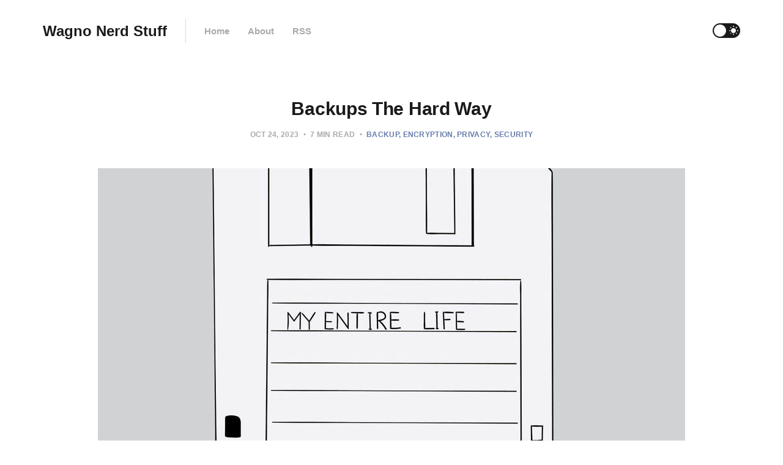

--- FILE ---
content_type: text/html; charset=utf-8
request_url: https://stuff.wagno.info/backups-the-hard-way/
body_size: 7592
content:
<!DOCTYPE html>
<html lang="en">

<head>
    <meta charset="utf-8">
    <meta name="viewport" content="width=device-width, initial-scale=1">
    <title>Backups The Hard Way</title>
    <link rel="stylesheet" href="/assets/built/screen.css?v=b21c5d40f2">

    <script>
        if (localStorage.getItem('alto_dark') == 'true') {
            document.documentElement.classList.add('dark-mode');
        }
    </script>

    <link rel="icon" href="https://stuff.wagno.info/content/images/size/w256h256/2022/04/folder-lock-line---Copy.png" type="image/png">
    <link rel="canonical" href="https://stuff.wagno.info/backups-the-hard-way/">
    <meta name="referrer" content="no-referrer-when-downgrade">
    <meta name="generator" content="Ghost 6.8">
    <link rel="alternate" type="application/rss+xml" title="Wagno Nerd Stuff" href="https://stuff.wagno.info/rss/">
    
    <script defer src="https://cdn.jsdelivr.net/ghost/sodo-search@~1.8/umd/sodo-search.min.js" data-key="53d9b2e71cc0eb4e35e1caa029" data-styles="https://cdn.jsdelivr.net/ghost/sodo-search@~1.8/umd/main.css" data-sodo-search="https://stuff.wagno.info/" data-locale="en" crossorigin="anonymous"></script>
    
    <link href="https://stuff.wagno.info/webmentions/receive/" rel="webmention">
    <script defer src="/public/cards.min.js?v=b21c5d40f2"></script><style>:root {--ghost-accent-color: #677cad;}</style>
    <link rel="stylesheet" type="text/css" href="/public/cards.min.css?v=b21c5d40f2">
</head>

<body class="post-template tag-backup tag-encryption tag-privacy tag-security">
    <div class="site">
        <header class="site-header container">
    <div class="navbar">
        <div class="navbar-left">
            <div class="burger hidden-lg hidden-xl"></div>
            <a class="logo" href="https://stuff.wagno.info">
        <span class="logo-text">Wagno Nerd Stuff</span>
</a>            <div class="sep hidden-xs hidden-sm hidden-sm"></div>
                <nav class="main-menu hidden-xs hidden-sm hidden-md">
                    <ul class="nav-list u-plain-list">
        <li class="menu-item menu-item-home"><a class="menu-item-link"
                href="https://stuff.wagno.info/">Home</a></li>
        <li class="menu-item menu-item-about"><a class="menu-item-link"
                href="https://stuff.wagno.info/about/">About</a></li>
        <li class="menu-item menu-item-rss"><a class="menu-item-link"
                href="https://stuff.wagno.info/rss-info/">RSS</a></li>
</ul>
                </nav>
        </div>
        <div class="navbar-right">
            <div class="toggle-track">
                <div class="toggle-moon"><i class="icon icon-brightness-2"></i></div>
                <div class="toggle-sun"><i class="icon icon-white-balance-sunny"></i></div>
                <div class="toggle-thumb"></div>
            </div>
        </div>
    </div>
</header>        <div class="site-content">
            
<div class="content-area">
    <main class="site-main">
            <article class="post tag-backup tag-encryption tag-privacy tag-security single-post">
                <header class="post-header big-title container medium">
        <h1 class="post-title">Backups The Hard Way</h1>
            <div class="post-meta">
                <span class="post-meta-item post-meta-date">
                    <time datetime="2023-10-24">Oct 24, 2023</time>
                </span>
                <span class="post-meta-item post-meta-length">
                    7 min read
                </span>
                    <span class="post-meta-item post-meta-tags">
                        <a class="post-tag post-tag-backup" href="/tag/backup/"
                                title="backup">backup</a><a class="post-tag post-tag-encryption" href="/tag/encryption/"
                                title="encryption">encryption</a><a class="post-tag post-tag-privacy" href="/tag/privacy/"
                                title="Privacy">Privacy</a><a class="post-tag post-tag-security" href="/tag/security/"
                                title="Security">Security</a>
                    </span>
            </div>
</header>                    <figure class="post-media container large">
        <div class="u-placeholder horizontal">
            <a class="post-image-link" href="/backups-the-hard-way/">
                <img class="post-image lazyload u-object-fit"

                    data-srcset="/content/images/size/w400/2023/10/floppy-disk-6125682_1280_crop.jpg 400w, /content/images/size/w750/2023/10/floppy-disk-6125682_1280_crop.jpg 750w, /content/images/size/w960/2023/10/floppy-disk-6125682_1280_crop.jpg 960w, /content/images/size/w1140/2023/10/floppy-disk-6125682_1280_crop.jpg 1140w, /content/images/size/w1920/2023/10/floppy-disk-6125682_1280_crop.jpg 1920w"
                    data-sizes="auto" src="/content/images/size/w960/2023/10/floppy-disk-6125682_1280_crop.jpg"
                    srcset="[data-uri]"
                     alt="Backups The Hard Way">
            </a>
        </div>

    </figure>
                <div class="post-content gh-content kg-canvas">
                    <p></p><h3 id="backups-are-essential">Backups Are Essential</h3><p></p><p>Like many people - though not enough people in my opinion - I like to keep all of my data backed up.  Pictures and videos we've taken over the years, important documents, notes, music I've written, network configuration files, that old Minecraft map I spent 100's of hours building in 2016 and never touched again...  All of the important things that make up my digital life.</p><p>Given the huge portion of our actual lives that already is, or is rapidly going digital, losing that information would be a huge loss.  For that reason, backups are essential to me.</p><p>In this article I'm going to take you on a journey through the difficult way that I've chosen to handle my backups, and why I do it the way that I do.</p><p>But first, a little background...</p><p></p><h3 id="backups-arent-hard">Backups AREN'T Hard</h3><p></p><p>"But wait... the title says..." - Yes, I know, dear reader, but really I meant backups are hard <em>for me</em>. For most people, they are not.  The Tech industry makes sure that it isn't difficult at all for many people to at a minimum back up their photos, videos, and app data.  On Android you have Google Photos, Google Drive, and other Google cloud products for your memories and documents, as well as your phone manufacturer's cloud backup service for app backups.  Apple has iCloud, of course, which fulfils all of these roles for iOS, iPadOS, and Mac users, and you have Windows Backup (OneDrive), which is Microsoft's cloud offering for your PC.  There are also common 3rd party solutions you can choose to use instead, like Dropbox.</p><p>All of these services, plus many others, provide free backups up to a point, and storage is cheap and generous if you need a paid tier.</p><p>OK, so what's the problem?  Well, free and cheap aren't <em>really</em> free and cheap.  You're still paying something.  With these services, your data is <strong>not private</strong>.  <strong>These providers (not you) actually hold the encryption keys</strong> that are used to encrypt your data on your device before sending it up to the cloud.  That means they can decrypt it any time they want, and many state in their <a href="https://proprivacy.com/cloud/guides/how-secure-is-cloud-storage">privacy policies</a> that they may use your personal files to improve their services, for advertising purposes, or to share with "affiliates and trusted 3rd parties" - and this means that company employees also have access in limited cases.</p><p>In addition, these services are proprietary and <em>closed source,</em> which means you can never verify whether they are actually protecting your data in the ways that they say.  Has anyone at these companies actually gone combing through your photos?  Probably not, but the point is <strong>you can never know for sure</strong>.</p><p>Many other companies, for example <a href="https://proton.me/drive/download">Proton Drive</a>, <a href="https://nordlocker.com/">NordLocker</a>, Sync.com, Mega.nz, and many others promise you that your data is fully encrypted End to End, and ONLY YOU have access to it.  These cost more, many providing up to 2 TB for about $10 a month, but they can be a much better solution than relying on your built-in Google, Apple, Samsung, etc. solutions with dubious or non-existent privacy.</p><p>Again, though, <em>much of their code is proprietary</em>, so nobody but them can know if your data really is safe and secure!</p><p>Personally, I don't want even the slightest chance that someone else can view my pictures or read my notes - that stuff is <strong>private</strong> after all - or at least it <em>should</em> be.</p><p>To summarize, default cloud services built into your device are super easy, usually free and sometimes even enabled by default (beware!), but they provide little or no privacy. Encrypted cloud services cost a little more, but provide much better promises of privacy and security.</p><p></p><h3 id="types-of-backups">Types of Backups</h3><p></p><p>There are 3 main types of backups you can make, Local, Offsite, and Cloud (technically Cloud is also offsite, but I've left it separate because there are other types of Offsite backups other than just Cloud)</p><ul><li>Local Backups:  This is easy to do, and hard drives are pretty cheap these days.  This is not a very good method of backup, however, as a natural disaster, flood, or fire can ruin both your main copy, AND your backup! In addition, modern SSD drives <a href="https://hexus.net/tech/news/storage/90920-google-datacentre-ssd-study-offers-surprising-conclusions/">don't last forever</a> and can begin to lose data after just 4 years!  Additionally, reliability can vary widely <a href="https://techreport.com/review/the-ssd-endurance-experiment-casualties-on-the-way-to-a-petabyte/">between brands</a>.</li><li>Offsite: The next best thing, you can make a copy on an encrypted drive and give it to a friend or family member for safe keeping.  Definitely better, but if you live close, a natural disaster could still wipe out both copies.  Additionally, just like local backups, you can lose data if you get a bad SSD or flash drive, and data can fade over time.  You may not know whether you still have your data until you lose something and need to restore it!</li><li>Cloud:  The best solution for data longevity, as modern data centers have much higher reliability, but this is also a more expensive solution or, as discussed earlier, can open you up to privacy and security issues depending on who does the storing.</li></ul><p></p><h3 id="sometimes-backups-are-hard">Sometimes Backups ARE Hard</h3><p></p><p>So really, you kind of have to think through a lot, and maybe work a bit to find a good solution that works for you and your particular needs. If you want secure, private, reliable storage for your precious data, it takes some homework.</p><p>So all that being said, I'd like to take you on a tour of my backup solution.  This is probably overkill for you, as multiple Offsite backups could be your best bet, but being a nerd, I like to find even better ways, even if they are not that easy to set up.</p><p>I'll break this up into categories by device, since that is the way that most people think about their backups.</p><ol><li><strong>Browser Links</strong> (Tool: xBrowserSync)  This is a small one, but it makes a big difference.  Since we sort of live in our browsers these days, having links synchronized privately and encrypted between your various browsers and devices devices is a must.  Here again, though, built-in solutions may or may not be truly private (in Chrome they definitely are not since, here again, <a href="https://superuser.com/questions/753465/im-using-chrome-and-chrome-sync-does-google-have-access-to-my-passwords">Google has access to your credentials</a>), and if you have different browsers that you use, you can't share your links easily between them.  <a href="https://www.xbrowsersync.org/">xBrowserSync</a> is both cross-platform (plug-ins for Chrome, firefox, as well as mobile apps) and <em><a href="https://github.com/xbrowsersync">open source</a></em>, so it can be audited by anyone to make sure it is really doing what it says it is.</li><li><strong>Phone and iPad</strong> (Tool: Syncthing)  <a href="https://syncthing.net/">Syncthing</a> is a great open source automated backup tool that runs in the background and makes copies of your data between devices.  This isn't necessarily a cloud solution per-se, but it does make it easy to bring all your device data together in one spot (and if you're so inclined, you can cheaply host your own <a href="https://en.wikipedia.org/wiki/Virtual_private_server">Virtual Private Server</a> in the cloud that can run Syncthing!)  I have a Syncthing app on my phone, my iPad (Mobius Sync), and my laptop.  I have android apps that I care about export their backups (either automatically or manually) into a specific folder on my phone, and these get <em>instantly</em> backed up to my laptop, within seconds of any new files being added!  I also have my password manager database backed up with Syncthing to all of my devices. Again, Syncthing is <a href="https://github.com/syncthing">open source</a>, so the risk that they've got something to hide is much lower.</li><li><strong>Laptop </strong>(Tool: Duplicity and Mega.nz)  <a href="https://duplicity.gitlab.io/">Duplicity</a> is another great open source tool that can encrypt and store your files.  It will automatically compress your files using a passphrase of your choice, and split the compressed archive into 200 MB chunks that can easily and privately be stored anywhere you want.  Since Duplicity fully encrypts my files, I didn't feel icky about using a cloud service to store my archives.  There are many great choices for this, such as Proton, Sync.com, NordLocker, Mega.nz, and many others.  I personally chose Mega.nz because they are relatively cheap, have no 3rd party trackers or advertising on their website, and promise full end-to-end encryption - again, not 100% trustworthy as much of their infrastructure code is closed source, but since I am <em>encrypting my files myself first</em>, I am OK with this.  Duplicity is a terminal application (command line), so some basic knowledge of the command line is necessary.  Note that I do also have an additional local backup of my files, for easy retrieval should I need them, but less safe than my cloud solution.</li></ol><p>This is a lot!  Here is how my data flows, fully encrypted "in transit" along the whole path, as well as encrypted "at rest" in a local drive and on Mega.nz:</p><figure class="kg-card kg-image-card"><img src="https://stuff.wagno.info/content/images/2023/10/image.png" class="kg-image" alt loading="lazy" width="758" height="286" srcset="https://stuff.wagno.info/content/images/size/w600/2023/10/image.png 600w, https://stuff.wagno.info/content/images/2023/10/image.png 758w" sizes="(min-width: 720px) 720px"></figure><p>It seems simple in theory, but it takes a LOT of setup to get it just right.  While Syncthing is relatively well documented, the documentation for Duplicity is very technical, and it took some real fiddling to get it to work the way I wanted.</p><p>Just to illustrate, after hours of tinkering, here is the final command I use in order to connect to Mega.nz and upload my backups, tweaked slightly so I don't give away too much.  (Secret-tool is a linux-based password manager that can be used at the command line, and enclosing it in `` runs that command first, and replaces it with the output password so that you don't have to hard-code it and make it vulnerable):</p><p><code>PASSPHRASE=`secret-tool lookup duplicity pass duplicity full -v 5 --progress /home/me/backups megav2://email@example.org:`secret-tool lookup mega pass`@mega.co.nz/backups</code></p><p><em>Technical Stuff:  The PASSPHRASE variable is the encryption key that is used by duplicity to encrypt all of my files.  Then I have the option "-v 5", which is verbosity level 5, so I can see all of the filenames as it is placing them into each archive chunk.  The "--progress" option gives me a % complete readout every 3 seconds, then there is the source folder "/home/me/backups" and finally the call to the Mega.nz <a href="https://en.wikipedia.org/wiki/API">API</a> in order to communicate directly with their servers and transfer the completed chunks straight from duplicity into the "backups" folder in my cloud drive.</em></p><p></p><h3 id="summary">Summary</h3><p></p><p>So, as you can see, my setup isn't super easy...  In fact, it's pretty hard! But I am confident that it is private, secure, and reliable.  Plus, watching all those filenames scroll by in a terminal window with Duplicity running is really fun :).</p><p>Anyway, all of this is a long-winded way for me to say - think really hard about how you back up your data, and whether privacy and security is important to you.  If it is, it's not easy, but there are solutions for every kind of person!</p>
                </div>
                <div class="container medium">
                            <section class="author">
        <div class="author-image-placeholder u-placeholder">
            <img class="author-image lazyload u-object-fit"
                data-srcset="/content/images/size/w150/2022/04/threema-20220219-094753832.jpg"
                src="/content/images/size/w150/2022/04/threema-20220219-094753832.jpg"
                srcset="[data-uri]"
                alt="lxwagno">
        </div>
        <div class="author-wrapper">
            <header class="author-header">
                <div class="author-header-wrapper">
                    <h4 class="author-name">lxwagno</h4>
                </div>
            </header>
            <div class="author-bio">lxwagno is a data analyst and programmer, and is a privacy and cybersecurity enthusiast with more nerdy hobbies than one should ever be burdened with.</div>
                <div class="author-location">
                    <i class="author-location-icon icon icon-map-marker"></i>
                    USA
                </div>
        </div>
    </section>
                </div>
            </article>
            <div class="navigation container medium">
        <div class="navigation-item navigation-previous">
            <a class="navigation-item-link button-arrow button-arrow-left" href="/vpns-should-you-use-one/">
                <i class="button-arrow-icon icon icon-arrow-left"></i> Previous Post
            </a>
        </div>

        <div class="navigation-item navigation-next">
            <a class="navigation-item-link button-arrow button-arrow-right" href="/on-ipods-in-2024/">
                Next Post <i class="button-arrow-icon icon icon-arrow-right"></i>
            </a>
        </div>
</div>                                </main>
</div>
        </div>
        <script type="text/javascript">
function dcd(a) {
  return a.replace(/[a-zA-Z]/g, function(c){
    return String.fromCharCode((c <= "Z" ? 90 : 122) >= (c = c.charCodeAt(0) + 13) 
                               ? c : c - 26);
  })
};
function dcd2(a) {
  return a.replace(/[a-zA-Z]/g, function(c){
    return String.fromCharCode((c <= "Z" ? 90 : 122) >= (c = c.charCodeAt(0) + 14) 
                               ? c : c - 26);
  })
};
function openMalr(element) {
var y = dcd2("ymuxfa") + ":" + dcd("jntab.vasb") + "@" + "mailbox.org";
element.setAttribute("href", y);
element.setAttribute("onclick", "");
element.firstChild.nodeValue = "Opening default email software...";
};
</script>

<nav class="footer-nav">
        <center><a style="color: grey;" id="em" href=" " onclick='openMalr(this);'>Click here to email us!</a></center>
</nav>

<footer class="site-footer container large">
    <div class="copyright">
        Powered by <a href="https://ghost.org/" target="_blank" rel="noopener">Ghost</a>
    </div>

        <nav class="footer-nav">
            <ul class="nav-list u-plain-list">
        <li class="menu-item menu-item-privacy-policy"><a class="menu-item-link"
                href="https://stuff.wagno.info/privacy-policy/">Privacy Policy</a></li>
</ul>
        </nav>

</footer>
    </div>

    <div class="dimmer"></div>

    <div class="off-canvas">
        <div class="canvas-close">
            <i class="canvas-icon icon icon-window-close"></i>
        </div>
        <div class="mobile-menu"></div>
    </div>

    <script src="/assets/js/lib/jquery-3.7.1.min.js?v=b21c5d40f2"></script>
    <script src="/assets/built/main.min.js?v=b21c5d40f2"></script>

    

    
</body>

</html>
